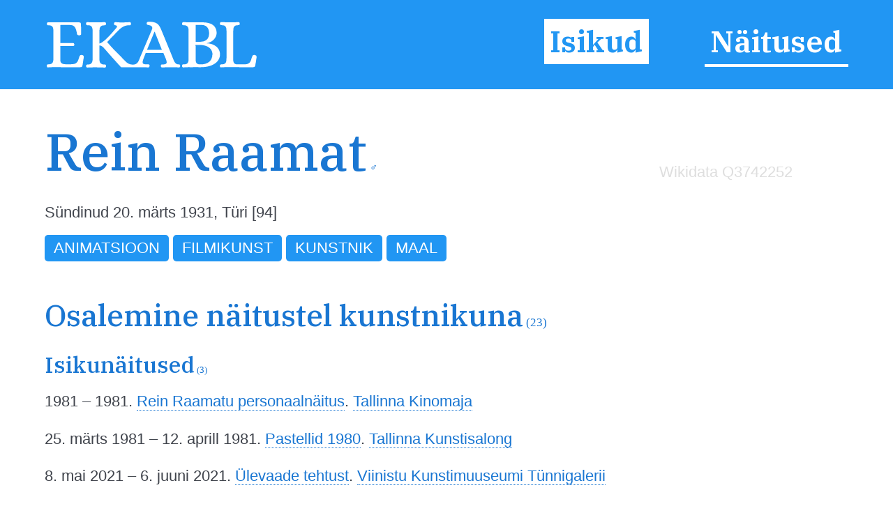

--- FILE ---
content_type: text/html; charset=utf-8
request_url: https://ekabl.ee/id/raamatrein
body_size: 7419
content:
<!DOCTYPE html>
<html xmlns="http://www.w3.org/1999/xhtml"> 
<head>
<meta http-equiv="Content-Type" content="text/html; charset=utf-8" /> 
<meta name="robots" content="index, follow" />
<meta name="description" content="Eesti Kunsti ja Arhitektuuri Biograafiline Leksikon" />
<meta name="author" content="EKABL" />
<meta name="keywords" content="Kunst, Arhitektuur, Biograafia, Bibliograafia, Näitused, Näitusepaikad" />
<meta name="viewport" content="width=device-width, initial-scale=1.0">
<meta http-equiv="ImageResize" content="no" />
<meta http-equiv="ImageToolbar" content="no" />
<title>Rein Raamat - EKABL</title>
<link rel="apple-touch-icon" sizes="180x180" href="https://ekabl.ee/gfx/apple-touch-icon.png">
<link rel="icon" type="image/png" sizes="32x32" href="https://ekabl.ee/gfx/favicon-32x32.png">
<link rel="icon" type="image/png" sizes="16x16" href="https://ekabl.ee/gfx/favicon-16x16.png">
<link rel="manifest" href="https://ekabl.ee/gfx/manifest.json">
<link rel="mask-icon" href="https://ekabl.ee/gfx/safari-pinned-tab.svg" color="#5bbad5">
<meta name="theme-color" content="#ffffff">
<link href="https://ekabl.ee/css/style.css" rel="stylesheet" type="text/css" />
<script src="https://ajax.googleapis.com/ajax/libs/jquery/3.3.1/jquery.min.js" type="text/javascript"></script>
<link href="https://fonts.googleapis.com/css?family=IBM+Plex+Serif:500,600&amp;subset=cyrillic,cyrillic-ext,latin-ext,vietnamese" rel="stylesheet">
<script language="javascript" type="text/javascript"> 
<!--

$(document).on("scroll", function() {
	if($(document).scrollTop()>100) {
		$("#header").removeClass("large").addClass("small");
	} else {
		$("#header").removeClass("small").addClass("large");
	}
});

$(document).on("load", function() {
	$("#header").removeClass("large").addClass("small");
});

var isMenu = 0;

function disableScrolling(){
    var x=window.scrollX;
    var y=window.scrollY;
    window.onscroll=function(){window.scrollTo(x, y);};
}

function enableScrolling(){
    window.onscroll=function(){};
}

function showMenu() {
	if (isMenu == 0) {
		document.getElementById('fademenubg').style.display='block';
		document.getElementById('fademenu').style.display='table';
		var newtop = $("header").height();
		$('#fademenubg').css({'top' : newtop + 'px'});
		disableScrolling();
		isMenu = 1;
	} else {
		document.getElementById('fademenubg').style.display='none';
		document.getElementById('fademenu').style.display='none';
		enableScrolling();
		isMenu = 0;
	}
}

window.addEventListener("beforeunload", (event) => {
	
});

window.addEventListener("unload", (event) => {
   
});
-->
</script>
<!-- Global site tag (gtag.js) - Google Analytics -->
<script async src="https://www.googletagmanager.com/gtag/js?id=UA-8458934-3"></script>
<script>
  window.dataLayer = window.dataLayer || [];
  function gtag(){dataLayer.push(arguments);}
  gtag('js', new Date());

  gtag('config', 'UA-8458934-3');
</script>
<script src="https://ajax.googleapis.com/ajax/libs/jquery/3.3.1/jquery.min.js" type="text/javascript"></script>
<script src="https://cdn.jsdelivr.net/npm/chart.js@2.9.3/dist/Chart.bundle.min.js"></script>
<link href="https://cdn.jsdelivr.net/npm/chart.js@2.9.3/dist/Chart.min.css" rel="stylesheet" type="text/css" />
<script language="javascript" type="text/javascript"> 
<!--

var overlaywidth = "800px";
var overlayheight = "400px";

var statsdata = [{x: "2019-02-20", y: 0},{x: "2023-03-15", y: 1},{x: "2023-04-29", y: 2},{x: "2023-04-30", y: 3},{x: "2023-05-02", y: 4},{x: "2023-05-22", y: 5},{x: "2023-05-23", y: 7},{x: "2023-05-25", y: 8},{x: "2023-06-15", y: 9},{x: "2023-07-22", y: 10},{x: "2023-07-24", y: 11},{x: "2023-09-12", y: 12},{x: "2023-10-02", y: 14},{x: "2023-11-09", y: 15},{x: "2023-12-28", y: 16},{x: "2024-01-13", y: 17},{x: "2024-02-23", y: 18},{x: "2024-02-29", y: 19},{x: "2024-05-21", y: 20},{x: "2024-05-22", y: 21},{x: "2024-06-10", y: 22},{x: "2024-07-03", y: 23},{x: "2024-07-28", y: 24},{x: "2024-08-15", y: 25},{x: "2024-08-18", y: 26},{x: "2024-09-04", y: 27},{x: "2024-09-17", y: 28},{x: "2024-09-22", y: 29},{x: "2024-09-29", y: 30},{x: "2024-10-02", y: 31},{x: "2024-10-04", y: 32},{x: "2024-10-24", y: 33},{x: "2024-11-01", y: 34},{x: "2024-11-28", y: 35},{x: "2025-02-04", y: 36},{x: "2025-03-01", y: 37},{x: "2025-03-04", y: 38},{x: "2025-03-20", y: 39},{x: "2025-04-21", y: 40},{x: "2025-04-25", y: 41},{x: "2025-04-27", y: 42},{x: "2025-05-14", y: 43},{x: "2025-06-02", y: 45},{x: "2025-06-17", y: 46},{x: "2025-06-19", y: 47},{x: "2025-07-03", y: 48},{x: "2025-07-04", y: 49},{x: "2025-08-03", y: 50},{x: "2025-08-16", y: 51},{x: "2025-09-07", y: 52},{x: "2025-09-12", y: 53},{x: "2025-10-13", y: 54},{x: "2025-10-15", y: 55},{x: "2025-10-20", y: 57},{x: "2025-10-23", y: 58},{x: "2025-10-25", y: 59},{x: "2025-11-01", y: 61},{x: "2025-11-02", y: 62},{x: "2025-11-03", y: 63},{x: "2025-11-04", y: 64},{x: "2025-11-05", y: 65},{x: "2025-11-07", y: 66},{x: "2025-11-15", y: 67}];
function LTrim(value) {	
	var re = /\s*((\S+\s*)*)/;
	return value.replace(re, "$1");
}

function RTrim(value) {
	var re = /((\s*\S+)*)\s*/;
	return value.replace(re, "$1");
}

function isEmpty(strValue) {
	var strTemp = strValue;
	strTemp = LTrim(RTrim(strTemp));
	if(strTemp.length > 0) {
		return false;
	}
	return true;
}

var ispopup = false;

document.onkeydown = function(evt) {
    evt = evt || window.event;
    var isEscape = false;
    if ("key" in evt) {
        isEscape = (evt.key == "Escape" || evt.key == "Esc");
    } else {
        isEscape = (evt.keyCode == 27);
    }
    if (isEscape && ispopup) {
		closeOne();
    }
};

function closeOne() {
	ispopup = false;
	enableScrolling();
	document.getElementById('overlay').style.display='none';
	document.getElementById('fadepopup').style.display='none';
}

//show popup with one object details in table view
function showOne() {
	
	ispopup = true;
	disableScrolling();
	
	document.getElementById('overlay').style.height=overlayheight;
	document.getElementById('overlay').style.width=overlaywidth;
	document.getElementById('overlay').style.display='table';
	document.getElementById('fadepopup').style.display='block';
	
	var ctx = document.getElementById('statsChart');

	var myChart = new Chart(ctx, {
		type: 'line',
        data: {
            datasets: [{
                data: statsdata,
				stepped: true,
				borderJoinStyle: 'mitter',
				lineTension: 0,
                borderColor: '#2196F3',
                backgroundColor: 'rgba(33, 150, 243, 0.2)'
            }]
        },
        options: {
			responsive: false,
			title: {
                display: false
            },
			legend: {
				display: false
			},
			tooltips: {
				enabled: true,
				callbacks: {
					title: function() { null }
				}
			},
			elements: {
                point:{
                    radius: 2
                }
            },
            scales: {
				xAxes: [{
					type: 'time',
					time: {
						tooltipFormat: 'DD.MM.YYYY'
					},
					distribution: 'linear',
					ticks: {
						autoSkip: true,
						maxRotation: 0,
						maxTicksLimit: 5
					}
				}],
                yAxes: [{
					ticks: {
						autoSkip: true,
						distribution: 'linear',
						maxRotation: 0,
						maxTicksLimit: 5
					}
                }]               
            }
        }
	});
}
var gettingconnections = 0;

function article_connections(connection,which,connectiontype) {
	var newname = 'connections_'+which+"_"+connection;

	//if connections div exists
	if (document.getElementById(newname)) {
		//if it is hidden
		if (document.getElementById(newname).style.display == 'none') {
			document.getElementById(newname).style.display = 'table';
			document.getElementById('show_'+which+"_img_"+connection).src="https://ekabl.ee/gfx/remove.svg";
			document.getElementById('show_'+which+"_img_"+connection).alt="Peida seosed";
			document.getElementById('show_'+which+"_"+connection).title="Peida seosed";
		} else {
			document.getElementById(newname).style.display = 'none';
			document.getElementById('show_'+which+"_img_"+connection).src="https://ekabl.ee/gfx/add.svg";
			document.getElementById('show_'+which+"_img_"+connection).alt="Näita seoseid";
			document.getElementById('show_'+which+"_"+connection).title="Näita seoseid";
		}
	} else {
		if (gettingconnections == 0) {
			if (connectiontype == 1) {
				var connectionscript = "get_connection";
			} else {
				var connectionscript = "get_av_connection";
			}
			gettingconnections = 1;
			if (window.XMLHttpRequest) {
				// code for IE7+, Firefox, Chrome, Opera, Safari
				xmlhttp=new XMLHttpRequest();
			} else {
				// code for IE6, IE5
				xmlhttp=new ActiveXObject("Microsoft.XMLHTTP");
			}
		
			xmlhttp.onreadystatechange=function() {
				gettingconnections = 0;
				if (xmlhttp.readyState==4 && xmlhttp.status==200) {
					var returnarray = xmlhttp.responseText.split("|");
					if (returnarray[0] == "OK") {
						var newdiv = document.createElement("DIV");
						newdiv.className = "connections";
						newdiv.id = newname;
						var olddiv = which+"_"+connection;
						document.getElementById(olddiv).appendChild(newdiv);
						var getnew = document.getElementById(newname);
						returnarray.shift();
						returnval = "";
						for (var i = 0; i< returnarray.length;i++) {
							thisarray = returnarray[i].split("/");
							if (thisarray[1] != 0) {
								if (thisarray[1] == 2) {
									if (thisarray[2] == 3) {
										whichis = "Mainitav";
										imgis = "connection_institution_mention.png";
									} else if (thisarray[2] == 4) {
										whichis = "Pikemalt";
										imgis = "connection_institution_lengthy.png";
									} else {
										whichis = "Selle kohta";
										imgis = "connection_institution_about.png";
									}
									hrefis = "https://ekabl.ee/institution/";
								} else if (thisarray[1] == 3) {
									if (thisarray[2] == 3) {
										whichis = "Mainitav";
										imgis = "connection_exhibition_mention.png";
									} else if (thisarray[2] == 4) {
										whichis = "Pikemalt";
										imgis = "connection_exhibition_lengthy.png";
									} else {
										whichis = "Selle kohta";
										imgis = "connection_exhibition_about.png";
									}
									hrefis = "https://ekabl.ee/exhibition/";
								} else {
									if (thisarray[2] == 2) {
										if (connectiontype = 1) {
											whichis = "Esineb";
										} else {
											whichis = "Tsiteeritav";
										}
										imgis = "connection_person_citation.png";
									} else if (thisarray[2] == 3) {
										whichis = "Mainitav";
										imgis = "connection_person_mention.png";
									} else if (thisarray[2] == 4) {
										whichis = "Pikemalt";
										imgis = "connection_person_lengthy.png";
									} else if (thisarray[2] == 5) {
										if (connectiontype = 1) {
											whichis = "Teosed nähtavad";
										} else {
											whichis = "Illustraator";
										}
										imgis = "connection_person_illustrator.png";
									} else if (thisarray[2] == 6) {
										whichis = "Tsiteeritav";
										imgis = "connection_person_quotation.png";
									} else {
										whichis = "Tema kohta";
										imgis = "connection_person_about.png";
									}
									hrefis = "https://ekabl.ee/id/";
								}
								returnval += "<a href=\'"+hrefis+thisarray[3]+"\' title=\'"+whichis+": "+thisarray[0]+"\' class=\'connection\'><img src=\'https://ekabl.ee/gfx/"+imgis+"\' width=\'26\' class=\'connection-icon\' height=\'24\' title=\'"+whichis+": "+thisarray[0]+"\' /><span class=\'connection-text\'>"+thisarray[0].replace(' ','&nbsp;');+"</span></a>";
								returnval += " ";
							} else {
								whichis = "Märksõna"; 
								returnval += "<a href=\'javascript: void(0);\' style=\'cursor:default;\' class=\'connection\' title=\'"+whichis+": "+thisarray[0]+"\'><span class=\'connection-text\'>"+thisarray[0].replace(' ','&nbsp;');+"</span></span>";
								returnval += " ";
							}
						}
						document.getElementById('show_'+which+"_img_"+connection).src="https://ekabl.ee/gfx/remove.svg";
						document.getElementById('show_'+which+"_img_"+connection).alt="Peida seosed";
						document.getElementById('show_'+which+"_"+connection).title="Peida seosed";
						getnew.innerHTML = returnval;
					}
				}
			}
			xmlhttp.open("GET","https://ekabl.ee/live/"+connectionscript+".php?connection="+connection,true);
			xmlhttp.send();
		}
	}
}
function showstatistics() {
	document.getElementById('overlaycontent').innerHTML="<canvas id=\'statsChart\' style=\'width: 100%; height: 100%;\'></canvas>";
	showOne();
}

function startstatistics(thisid,thistype,allstats) {
	if (allstats > 1) {
		document.getElementById("additionalstats").style.display="block";
	}
}
function getwikidata() {
	if (window.XMLHttpRequest) {
		// code for IE7+, Firefox, Chrome, Opera, Safari
		xmlhttp=new XMLHttpRequest();
	} else {
		// code for IE6, IE5
		xmlhttp=new ActiveXObject("Microsoft.XMLHTTP");
	}
	
	xmlhttp.onreadystatechange=function() {
		if (this.readyState==4 && this.status==200) {
			var returned=JSON.parse(this.responseText);
			if (returned["results"]["bindings"].length > 0) {
				var resultspan = document.getElementById('wikipedialinks');
				for (var w=0; w < returned["results"]["bindings"].length; w++) {
					var resultlang = returned["results"]["bindings"][w]["lang"]["value"];
					var resulttitle = returned["results"]["bindings"][w]["name"]["value"];
					
					if (w!=0) {
						resultspan.innerHTML += "&nbsp;";
					}
					resultspan.innerHTML += "<a href='https://"+resultlang+".wikipedia.org/wiki/"+resulttitle+"' title='"+resultlang.toUpperCase()+" Vikipeedia' target='blank' class='additionallink'>"+resultlang.toUpperCase()+"</a>";
					
				}
				document.getElementById('additionalwikipedia').style.display = "block";
				getetis();
			}
		}
	}

	xmlhttp.open("GET","https://query.wikidata.org/sparql?format=json&query=SELECT%20DISTINCT%20%3Flang%20%3Fname%20WHERE%20%7B%0A%20%20%3Farticle%20schema%3Aabout%20wd%3AQ"+3742252+"%20%3B%0A%20%20%20%20%20%20%20%20%20%20%20%20%20%20schema%3AinLanguage%20%3Flang%20%3B%0A%20%20%20%20%20%20%20%20%20%20%20%20%20%20schema%3Aname%20%3Fname%20%3B%0A%20%20%20%20%20%20%20%20%20%20%20%20%20%20schema%3AisPartOf%20%5B%20wikibase%3AwikiGroup%20%22wikipedia%22%20%5D%20.%0A%20%20FILTER(%3Flang%20in%20('en'%2C%20'et'))%20.%0A%20%20FILTER%20(!CONTAINS(%3Fname%2C%20'%3A'))%20.%0A%7D",true);
	xmlhttp.send(); 
	return false;
}

function getetis() {
	if (window.XMLHttpRequest) {
		// code for IE7+, Firefox, Chrome, Opera, Safari
		xmlhttp=new XMLHttpRequest();
	} else {
		// code for IE6, IE5
		xmlhttp=new ActiveXObject("Microsoft.XMLHTTP");
	}
	
	xmlhttp.onreadystatechange=function() {
		if (this.readyState==4 && this.status==200) {
			var returned=JSON.parse(this.responseText);
			if (returned["results"]["bindings"].length > 0) {
				var resultspan = document.getElementById('etislink');
				for (var w=0; w < returned["results"]["bindings"].length; w++) {
					var etis = returned["results"]["bindings"][w]["etis"]["value"];
					
					if (w!=0) {
						resultspan.innerHTML += "&nbsp;";
					}
					resultspan.innerHTML += "<a href='https://www.etis.ee/CV/Rein_Raud/"+etis+"' title='"+etis+"' target='blank' class='additionallink'>ETIS</a>";
					
				}
				document.getElementById('additionaletis').style.display = "block";
			}
		}
	}

	xmlhttp.open("GET","https://query.wikidata.org/sparql?format=json&query=select%20%3Fs%20%3Fetis%20%7B%0A%20%20values%20%3Fs%20%7B%0A%20%20%20%20wd%3AQ3742252%0A%20%20%7D%0A%20%20%3Fs%20wdt%3AP2953%20%3Fetis.%0A%7D",true);
	xmlhttp.send(); 
	return false;
}
-->
</script>
</head>
<body onload="getwikidata();">
<div id="fade"></div>
<div id="fadepopup" onclick="closeOne();"></div>
<div id="overlay">
	<div class="closebutton"><a href="javascript:void(0);" onclick="closeOne();" class="button red iconbutton" title="Sulge"><img src="https://ekabl.ee/gfx/cross_16.svg" class="buttonimg" alt="Sulge" /></a></div>
	<div id="overlaycontent" class="overlaycontent"></div>
</div>
<div id="fademenubg"></div>
<div id="fademenu">
	<ul>
	<li><a href="https://ekabl.ee/id" title="Isikud" class="menuact">Isikud</a></li>
	<li><a href="https://ekabl.ee/exhibition" title="Näitused">Näitused</a></li>
		</ul>
</div>
<div id="printlogo"><img src="https://ekabl.ee/gfx/logo_black.svg" width="250" title="Eesti Kunsti ja Arhitektuuri Biograafiline Leksikon" /></div>
<div id="loadingwheel"></div>
<div id="header" class="large">
	<div class="logo"><a href="https://ekabl.ee/index.php" title="Eesti Kunsti ja Arhitektuuri Biograafiline Leksikon" style="border: none;"><img src="https://ekabl.ee/gfx/logo.svg" title="Eesti Kunsti ja Arhitektuuri Biograafiline Leksikon" /></a></div>
	
	<div class="menu">
		<ul>
		<li><a href="https://ekabl.ee/id" title="Isikud" class="menuact">Isikud</a></li>
		<li><a href="https://ekabl.ee/exhibition" title="Näitused">Näitused</a></li>
				</ul>
	</div>
		
	<div class="menustripes"><a href="javascript:void(0);" onclick="javascript:showMenu();" title="Vaata menüüd" style="border: none;"><img src="https://ekabl.ee/gfx/menu.svg" title="Vaata menüüd" /></a></div>
</div>
<div class="mainblock">
	<div class="contentblock">
<div class="maincontent">
<div class="fullcontent">
<div class="additionalwrapper"><div id="additionalwikipedia" class="additionalwikipedia" style="display: none;"><img src="https://ekabl.ee/gfx/wikipedia.svg" width="80" alt="Vikipeedia" style="position: relative; top: 10px;" /><span id="wikipedialinks"></span></div><div class="additionalwikidata"><a href="https://www.wikidata.org/wiki/Q3742252" title="Wikidata Q3742252" target="blank">Wikidata Q3742252</a></div><div id="additionaletis" class="additionaletis" style="display: none; margin-top: 15px;"><span id="etislink"></span></div><div id="additionalstats" class="additionalstats"><a href="javascript:void(0);" onclick="showstatistics();" class="statsbutton" title="Statistika" />&nbsp;</a></div></div>
<h1>Rein Raamat<span class="gender" title="Mees">&nbsp;&male;</span></h1><div class="details"><p>Sündinud 20. märts 1931, Türi [94]</p></div><p><span class="keyword">Animatsioon</span> <span class="keyword">Filmikunst</span> <span class="keyword">Kunstnik</span> <span class="keyword">Maal</span> </p><br />
<h2>Osalemine näitustel kunstnikuna<span class="total"> (23)</span></h2>
<h3>Isikunäitused<span class="total"> (3)</span></h3>
<p class='exhibitions'>1981 &ndash; 1981. <a href="https://ekabl.ee/exhibition/exteh8vgg6hdhj" title="Rein Raamatu personaalnäitus">Rein Raamatu personaalnäitus</a>. <a href="https://ekabl.ee/institution/inr9ywzqzh1es6" title="Tallinna Kinomaja">Tallinna Kinomaja</a></p>
<p class='exhibitions'>25. märts 1981 &ndash; 12. aprill 1981. <a href="https://ekabl.ee/exhibition/exe7jabvwf66f5" title="Pastellid 1980">Pastellid 1980</a>. <a href="https://ekabl.ee/institution/indhageeu4thu4" title="Tallinna Kunstisalong">Tallinna Kunstisalong</a></p>
<p class='exhibitions'>8. mai 2021 &ndash; 6. juuni 2021. <a href="https://ekabl.ee/exhibition/ex4z8bxw3ye8c9" title="Ülevaade tehtust">Ülevaade tehtust</a>. <a href="https://ekabl.ee/institution/inytzwgy144mop" title="Viinistu Kunstimuuseumi Tünnigalerii">Viinistu Kunstimuuseumi Tünnigalerii</a></p>
<h3>Grupinäitused<span class="total"> (20)</span></h3>
<p class='exhibitions'>23. jaanuar 1960 &ndash; 21. veebruar 1960. <a href="https://ekabl.ee/exhibition/exk7rc1gegqbjp" title="Vabariiklik kunstinäitus 1960">Vabariiklik kunstinäitus 1960</a>. <a href="https://ekabl.ee/institution/in31r9l9bx46vi" title="Tallinna Kunstihoone">Tallinna Kunstihoone</a></p>
<p class='exhibitions'>18. juuli 1960 &ndash; 7. august 1960. <a href="https://ekabl.ee/exhibition/exim20ajy7pwq5" title="Eesti NSV 20. aastapäevale pühendatud kunstinäituse kujutava kunsti osa">Eesti NSV 20. aastapäevale pühendatud kunstinäituse kujutava kunsti osa</a>. <a href="https://ekabl.ee/institution/in4j7w1u141qx6" title="Kadrioru tennisehall">Kadrioru tennisehall</a></p>
<p class='exhibitions'>10. detsember 1960 &ndash; 6. jaanuar 1961. <a href="https://ekabl.ee/exhibition/exyslfhb8kb9v6" title="Tallinna kunstnike teoste näitus">Tallinna kunstnike teoste näitus</a>. <a href="https://ekabl.ee/institution/in31r9l9bx46vi" title="Tallinna Kunstihoone">Tallinna Kunstihoone</a></p>
<p class='exhibitions'>14. september 1961 &ndash; 24. oktoober 1961. <a href="https://ekabl.ee/exhibition/ex8qevn47tkwfh" title="Vabariiklik kunstinäitus 1961">Vabariiklik kunstinäitus 1961</a>. <a href="https://ekabl.ee/institution/in31r9l9bx46vi" title="Tallinna Kunstihoone">Tallinna Kunstihoone</a></p>
<p class='exhibitions'>16. detsember 1961 &ndash; 19. jaanuar 1962. <a href="https://ekabl.ee/exhibition/exhp8osplai6oq" title="Tallinna kunstnike teoste näitus">Tallinna kunstnike teoste näitus</a>. <a href="https://ekabl.ee/institution/in31r9l9bx46vi" title="Tallinna Kunstihoone">Tallinna Kunstihoone</a></p>
<p class='exhibitions'>5. november 1962 &ndash; 5. detsember 1962. <a href="https://ekabl.ee/exhibition/ex2ty7pbgw515t" title="Vabariiklik kunstinäitus 1962">Vabariiklik kunstinäitus 1962</a>. <a href="https://ekabl.ee/institution/in31r9l9bx46vi" title="Tallinna Kunstihoone">Tallinna Kunstihoone</a></p>
<p class='exhibitions'>12. juuli 1963 &ndash; 31. juuli 1963. <a href="https://ekabl.ee/exhibition/exuigyj4u6ro7b" title="Estampgraafika ja skulptuuri näitus">Estampgraafika ja skulptuuri näitus</a>. <a href="https://ekabl.ee/institution/in31r9l9bx46vi" title="Tallinna Kunstihoone">Tallinna Kunstihoone</a></p>
<p class='exhibitions'>5. november 1963 &ndash; 5. detsember 1963. <a href="https://ekabl.ee/exhibition/exsxooyogjcrng" title="Vabariiklik kunstinäitus 1963">Vabariiklik kunstinäitus 1963</a>. <a href="https://ekabl.ee/institution/in31r9l9bx46vi" title="Tallinna Kunstihoone">Tallinna Kunstihoone</a></p>
<p class='exhibitions'>21. detsember 1963 &ndash; 13. jaanuar 1964. <a href="https://ekabl.ee/exhibition/ex72727ulek1s3" title="Teatri-, kino- ja televisiooni kunstnike näitus">Teatri-, kino- ja televisiooni kunstnike näitus</a>. <a href="https://ekabl.ee/institution/in31r9l9bx46vi" title="Tallinna Kunstihoone">Tallinna Kunstihoone</a></p>
<p class='exhibitions'>11. aprill 1964 &ndash; 10. mai 1964. <a href="https://ekabl.ee/exhibition/exc7uks0rad7ww" title="Tallinna kunstnike kevadnäitus 1964">Tallinna kunstnike kevadnäitus 1964</a>. <a href="https://ekabl.ee/institution/in31r9l9bx46vi" title="Tallinna Kunstihoone">Tallinna Kunstihoone</a></p>
<p class='exhibitions'>17. november 1964 &ndash; 26. november 1964. <a href="https://ekabl.ee/exhibition/exio6iffeocck3" title="Eestiläistä graafiikkaa">Eestiläistä graafiikkaa</a>. <a href="https://ekabl.ee/institution/ina7zjdzig0w3z" title="Helsingi Taidehalli">Helsingi Taidehalli</a>, Soome</p>
<p class='exhibitions'>7. juuli 1965 &ndash; 5. september 1965. <a href="https://ekabl.ee/exhibition/exmv77nhvzrz2t" title="Vabariiklik kunstinäitus 1965 - maal ja skulptuur">Vabariiklik kunstinäitus 1965 - maal ja skulptuur</a>. <a href="https://ekabl.ee/institution/in31r9l9bx46vi" title="Tallinna Kunstihoone">Tallinna Kunstihoone</a></p>
<p class='exhibitions'>17. november 1966 &ndash; 12. detsember 1966. <a href="https://ekabl.ee/exhibition/exyr4qtiza8n61" title="Vabariiklik kunstinäitus 1966">Vabariiklik kunstinäitus 1966</a>. <a href="https://ekabl.ee/institution/in31r9l9bx46vi" title="Tallinna Kunstihoone">Tallinna Kunstihoone</a></p>
<p class='exhibitions'>17. mai 1967 &ndash; 28. aprill 1967. <a href="https://ekabl.ee/exhibition/exh40xyoiq7wu0" title="Eesti graafika">Eesti graafika</a>. <a href="https://ekabl.ee/institution/invdje848kkqt8" title="Galerie Hörhammer">Galerie Hörhammer</a>, Soome</p>
<p class='exhibitions'>6. november 1969 &ndash; 30. november 1969. <a href="https://ekabl.ee/exhibition/ex7vlmbut36qq0" title="Vabariiklik kunstinäitus 1969">Vabariiklik kunstinäitus 1969</a>. <a href="https://ekabl.ee/institution/in31r9l9bx46vi" title="Tallinna Kunstihoone">Tallinna Kunstihoone</a></p>
<p class='exhibitions'>14. aprill 1982 &ndash; 9. mai 1982. <a href="https://ekabl.ee/exhibition/exnugzceyurjap" title="Tallinna kunstnike kevadnäitus 1982 – maal">Tallinna kunstnike kevadnäitus 1982 – maal</a>. <a href="https://ekabl.ee/institution/in31r9l9bx46vi" title="Tallinna Kunstihoone">Tallinna Kunstihoone</a></p>
<p class='exhibitions'>16. august 1982 &ndash; 6. september 1982. <a href="https://ekabl.ee/exhibition/ex7r64mdqtinf9" title="NSVL – meie kodumaa">NSVL – meie kodumaa</a>. <a href="https://ekabl.ee/institution/in31r9l9bx46vi" title="Tallinna Kunstihoone">Tallinna Kunstihoone</a></p>
<p class='exhibitions'>26. aprill 2000 &ndash; 21. mai 2000. <a href="https://ekabl.ee/exhibition/exc9oca4tq73e2" title="Eneseksjäämine. Väikesed rollimängud XXI sajandiks">Eneseksjäämine. Väikesed rollimängud XXI sajandiks</a>. <a href="https://ekabl.ee/institution/ink81ag09p4rf8" title="Tartu Kunstimaja">Tartu Kunstimaja</a></p>
<p class='exhibitions'>5. oktoober 2012 &ndash; 19. oktoober 2012. <a href="https://ekabl.ee/exhibition/exftlimj50xywg" title="Inimese ja joone uuringud aastast 1971">Inimese ja joone uuringud aastast 1971</a>. <a href="https://ekabl.ee/institution/inntuq0lbpjjaj" title="Raplamaa Kaasaegse Kunsti Keskus">Raplamaa Kaasaegse Kunsti Keskus</a></p>
<p class='exhibitions'>21. juuni 2015 &ndash; 2. august 2015. <a href="https://ekabl.ee/exhibition/ex9nx03dgwg6u4" title="R:E:A:A:L:N:E: PSÜHHEDEELIA JÄREL">R:E:A:A:L:N:E: PSÜHHEDEELIA JÄREL</a>. <a href="https://ekabl.ee/institution/in7snnylixv3ej" title="Eesti Kaasaegse Kunsti Muuseum">Eesti Kaasaegse Kunsti Muuseum</a></p>
<br />
<h2>Bibliograafia</h2>
 
<h3>Isiku poolt kirjutatud artiklid <span class="total"> (1)</span></h3><ul>
<li id="about_3340"><strong> Filmikunstniku tööst.</strong> Kunst, 1970, nr 2, lk 40&ndash;48.<br /><em class="smalldetails">&quot;Viimse reliikvia&quot; põhjal ülevaade protsessist.</em></li></ul></ul>
<h3>Isiku kajastamine artiklites <span class="total"> (6)</span></h3>
<h4>Isikut mainivad <span class="total"> (5)</span></h4><ul><li id="about_2976"><a href="https://ekabl.ee/id/bernsteinboris" title="Boris Bernstein">Boris Bernstein</a>.<strong> Loomingulistest otsingutest rikas näitus.</strong> Kunst, 1960, nr 2, lk 1&ndash;10. <a href="javascript:void(0);" title="Näita seoseid" onclick="javascript:article_connections(2976, 'about',1);" id="show_about_2976" class="show_about" style="border: none;"><img src="https://ekabl.ee/gfx/add.svg" id="show_about_img_2976" width="9" style="connection_button" alt="Näita seoseid" /></a><br /><em class="smalldetails">Balti liiduvabariikide kunstnike temaatiliste maalide näitusest. Mainitud ka P. Sergievicius, Z. Mreceneck, B. Bauman</em></li><li id="about_3048"><a href="https://ekabl.ee/id/kirmekaalu" title="Kaalu Kirme">Kaalu Kirme</a>.<strong> Kongressile pühendatud kunstinäitus.</strong> Kunst, 1961, nr 4, lk 20&ndash;25. <a href="javascript:void(0);" title="Näita seoseid" onclick="javascript:article_connections(3048, 'about',1);" id="show_about_3048" class="show_about" style="border: none;"><img src="https://ekabl.ee/gfx/add.svg" id="show_about_img_3048" width="9" style="connection_button" alt="Näita seoseid" /></a><br /><em class="smalldetails">NLKP XXII kongressile pühendatud vabariiklik kunstinäitus</em></li><li id="about_3079">[Toimetus].<strong> Eesti Kunstnike Liidu XI kongress.</strong> Kunst, 1962, nr 2, lk 1&ndash;2. <a href="javascript:void(0);" title="Näita seoseid" onclick="javascript:article_connections(3079, 'about',1);" id="show_about_3079" class="show_about" style="border: none;"><img src="https://ekabl.ee/gfx/add.svg" id="show_about_img_3079" width="9" style="connection_button" alt="Näita seoseid" /></a><br /><em class="smalldetails">7.-8. veebruar 1962</em></li><li id="about_3131"><a href="https://ekabl.ee/id/gensleo" title="Leo Gens">Leo Gens</a>.<strong> Pearõhk kunsti väljenduslikkusele (Tallinna kunstnike kevadnäitus).</strong> Kunst, 1964, nr 2, lk 12&ndash;15. <a href="javascript:void(0);" title="Näita seoseid" onclick="javascript:article_connections(3131, 'about',1);" id="show_about_3131" class="show_about" style="border: none;"><img src="https://ekabl.ee/gfx/add.svg" id="show_about_img_3131" width="9" style="connection_button" alt="Näita seoseid" /></a><br /><em class="smalldetails">1964. aasta näituse arvustus</em></li><li id="about_3155"><a href="https://ekabl.ee/id/soosaarmartti" title="Martti Soosaar">Martti Soosaar</a>.<strong> Märkmeid ja repliike ühe noore juubilari kohta.</strong> Kunst, 1965, nr 1, lk 1&ndash;9. <a href="javascript:void(0);" title="Näita seoseid" onclick="javascript:article_connections(3155, 'about',1);" id="show_about_3155" class="show_about" style="border: none;"><img src="https://ekabl.ee/gfx/add.svg" id="show_about_img_3155" width="9" style="connection_button" alt="Näita seoseid" /></a><br /><em class="smalldetails">Eesti kunstiharidusest, peamiselt ERKIst</em></li></ul><h4>Isiku poolt illustreeritud <span class="total"> (1)</span></h4><ul><li id="about_3065">[Toimetus].<strong> Töid kolmest näitusesaalist. Noorte kunstnike töid.</strong> Kunst, 1961, nr 5, lk 49&ndash;52. <a href="javascript:void(0);" title="Näita seoseid" onclick="javascript:article_connections(3065, 'about',1);" id="show_about_3065" class="show_about" style="border: none;"><img src="https://ekabl.ee/gfx/add.svg" id="show_about_img_3065" width="9" style="connection_button" alt="Näita seoseid" /></a></li></ul></div>
</div>
		
	</div>
	<div class="footer">
		<div class="footerdata"><a href="https://ekabl.ee/about.php" title="Info">Info</a>&nbsp; | &nbsp;id77nhvzrz2t3j&nbsp; | &nbsp;t1.239&nbsp; | &nbsp;q10&nbsp; | s67&nbsp; | &nbsp;v0.5</div>
		<div class="footercopy">&copy; 2019&ndash;2025 Peeter Talvistu</div>
	</div>
</div>
<script language="javascript" type="text/javascript">
<!--
startstatistics(2525,1,67);
-->
</script>
 <input style="display:none" id="__pageLoaded" value=""/>
</body>
</html>

--- FILE ---
content_type: image/svg+xml
request_url: https://ekabl.ee/gfx/cross_16.svg
body_size: 196
content:
<svg id="Layer_1" data-name="Layer 1" xmlns="http://www.w3.org/2000/svg" viewBox="0 0 16 16"><defs><style>.cls-1{fill:#fff;}</style></defs><title>cross</title><polygon class="cls-1" points="13.38 0.5 8 5.88 2.62 0.5 0.5 2.62 5.88 8 0.5 13.38 2.62 15.5 8 10.12 13.38 15.5 15.5 13.38 10.12 8 15.5 2.62 13.38 0.5"/></svg>

--- FILE ---
content_type: image/svg+xml
request_url: https://ekabl.ee/gfx/stats_icon_white.svg
body_size: 499
content:
<?xml version="1.0" encoding="utf-8"?>
<!-- Generator: Adobe Illustrator 21.0.0, SVG Export Plug-In . SVG Version: 6.00 Build 0)  -->
<svg version="1.1" id="Layer_1" xmlns="http://www.w3.org/2000/svg" xmlns:xlink="http://www.w3.org/1999/xlink" x="0px" y="0px"
	 viewBox="0 0 30 24" style="enable-background:new 0 0 30 24;" xml:space="preserve">
<style type="text/css">
	.st0{fill:#FFFFFF;}
</style>
<g>
	<rect x="16.3" y="9" class="st0" width="3" height="10"/>
	<rect x="10.8" y="7.2" class="st0" width="2.8" height="11.8"/>
	<rect x="22.1" y="5" class="st0" width="2.8" height="14"/>
	<rect x="5.1" y="13" class="st0" width="2.8" height="6"/>
</g>
</svg>


--- FILE ---
content_type: image/svg+xml
request_url: https://ekabl.ee/gfx/menu.svg
body_size: 768
content:
<?xml version="1.0" encoding="utf-8"?>
<!-- Generator: Adobe Illustrator 21.0.0, SVG Export Plug-In . SVG Version: 6.00 Build 0)  -->
<svg version="1.1" id="Layer_1" xmlns="http://www.w3.org/2000/svg" xmlns:xlink="http://www.w3.org/1999/xlink" x="0px" y="0px"
	 viewBox="0 0 340 340" style="enable-background:new 0 0 340 340;" xml:space="preserve">
<style type="text/css">
	.st0{fill:#FFFFFF;}
</style>
<g>
	<g>
		<path class="st0" d="M309.7,85.7H30.3c-6.6,0-12-5.4-12-12V36.9c0-6.6,5.4-12,12-12h279.4c6.6,0,12,5.4,12,12v36.7
			C321.7,80.3,316.3,85.7,309.7,85.7z"/>
	</g>
	<g>
		<path class="st0" d="M309.7,315.1H30.3c-6.6,0-12-5.4-12-12v-36.7c0-6.6,5.4-12,12-12h279.4c6.6,0,12,5.4,12,12v36.7
			C321.7,309.7,316.3,315.1,309.7,315.1z"/>
	</g>
	<g>
		<path class="st0" d="M309.7,200.4H30.3c-6.6,0-12-5.4-12-12v-36.7c0-6.6,5.4-12,12-12h279.4c6.6,0,12,5.4,12,12v36.7
			C321.7,195,316.3,200.4,309.7,200.4z"/>
	</g>
</g>
</svg>


--- FILE ---
content_type: image/svg+xml
request_url: https://ekabl.ee/gfx/logo.svg
body_size: 5386
content:
<?xml version="1.0" encoding="UTF-8"?>
<svg enable-background="new 0 0 300 75" version="1.1" viewBox="0 0 300 75" xml:space="preserve" xmlns="http://www.w3.org/2000/svg">
<style type="text/css">
	path{fill:#ffffff;}
</style>
	<path d="m48.2 6c1.5 0 2.6 0.7 2.7 2.2v0.7c0 1.3 0.1 2.6 0.1 3.9 0.1 3 0.2 6 0.2 9.1v0.9c-0.3 1.2-2.2 1.6-3.3 1.5-1.7-0.2-2.4-1-2.7-2.6-0.2-1.5-0.5-2.9-0.9-4.4-0.7-2.6-1.7-5.2-4.2-6.6-1.5-0.8-3.4-1-5.1-1h-9.1c-1.1 0-2.5-0.3-3.6 0-0.4 0.2-0.3 0.2-0.3 0.7v18 4.2c0 0.6-0.2 1.7 0 2.3 0.1 0.4 0.2 0.2 0.7 0.2h3.6 10.3 3.1c1.7 0.1 2.5 2.3 1.5 3.7-0.5 0.8-1.5 0.6-2.4 0.6h-4-10.2-1.7c-0.2 0-0.8-0.1-0.9 0-0.2 0.1-0.1 0.7-0.1 1.1v9.1 8.3c0 1.5 0 3.2 0.8 4.6 1.3 2.2 4 2.5 6.3 2.6h8.3c1.7 0 3.5-0.1 5.2-0.7 2.9-1 4.1-3.7 5-6.4 0.5-1.4 0.9-2.8 1.4-4.2 0.5-1.3 1.4-1.8 2.8-1.8 1.8 0 3.5 1.1 3.2 3-0.5 3-1 6.1-1.4 9.1-0.2 1-0.3 2-0.5 3-0.4 1.8-1.4 2.2-3.1 2.2h-5.2-20.1c-6.3 0-12.7-0.3-19 0.2-0.6 0.1-1.4 0.2-1.9-0.2-0.5-0.5-0.7-1.3-0.7-2 0-1.2 0.4-1.9 1.6-2 2.6-0.3 5.3 0 6.7-2.7 1.1-2.1 0.9-4.7 0.9-7v-17.5-18c0-2 0.1-4.2-0.4-6.2-0.9-3.1-3.6-3.8-6.5-3.8-1.3 0-1.9-0.2-2.1-1.6-0.2-1.5 0.4-2.7 2-2.7 6.4 0.3 12.8 0.2 19.1 0.2h19.9 4z"/>
	<path d="m189 65.5c-1.6-0.4-3.1 0-4.5-1-1.6-1.1-2.6-2.8-3.4-4.6-0.5-1.1-0.9-2.2-1.3-3.2-0.9-2.3-1.9-4.7-2.8-7-3.2-7.8-6.3-15.6-9.5-23.4-1.2-2.8-2.3-5.7-3.5-8.5-1.2-2.9-2.4-5.9-4.5-8.4-2.4-2.8-6-3.8-9.5-4.1-1.8-0.2-3.9-0.3-5.7 0.1-1.3 0.3-1.7 2.5-0.9 3.5 0.3 0.5 1 0.6 1.5 0.7 1 0.2 2 0.4 2.9 0.7 1.5 0.5 2.9 1.5 3.1 3.2 0.1 1.2-0.3 2.3-0.8 3.3-2.5 6-5.1 12.1-7.6 18.1-2.9 6.9-5.8 13.7-8.7 20.6-1.1 2.7-2 5.9-4.1 8-2.5 2.5-6.1 2.4-9.3 1.8-3.8-0.7-6.6-3.6-9.1-6.3-2.6-2.7-5.1-5.4-7.7-8-2.9-2.9-5.8-5.8-8.6-8.8-1.5-1.6-2.9-3.2-4.3-4.8-0.7-0.8-1.4-1.6-2-2.4-0.2-0.2-1-0.9-1-1.2 0-0.2 1-1.1 1.2-1.3 2.9-3.1 5.8-6.1 8.7-9.1 5.1-5.3 10-11.8 17.7-13.1 0.9-0.2 1.9-0.2 2.9-0.2 0.7 0 1.7 0.2 2.3-0.4 1-0.9 0.7-3.4-0.6-3.9-0.7-0.3-1.7-0.1-2.4 0-1.1 0-2.1 0-3.2 0.1-2 0.2-4 0.2-6 0.2-2.1 0-4.3-0.1-6.4-0.2-1.6-0.1-3.7-0.9-4.5 1.1-0.5 1.4 0 2.9 1.5 3.1 1.1 0.1 2.7 0.4 2.5 1.9s-1.8 2.8-2.7 3.9c-1.3 1.5-2.6 3.1-3.9 4.6-2.8 3.2-5.7 6.3-8.7 9.2-1.4 1.4-3 2.6-4.6 3.7-1.4 1.1-2.9 2.1-4.7 2.5v-14.4c0-2.1-0.1-4.3 0.2-6.4 0.4-2.6 1.9-4.3 4.4-4.8 1.1-0.2 2.5 0.1 3.6-0.4 1-0.4 1.1-1.6 1-2.6-0.2-1-0.8-1.5-1.8-1.6-1.6-0.1-3.3 0.1-5 0.2-2.8 0.1-5.7 0.1-8.5 0.1s-5.7 0-8.5-0.2c-1.1-0.1-2.8-0.6-3.6 0.3-0.7 0.8-0.7 2.2-0.3 3.1s1.5 0.8 2.3 0.8c1.2 0 2.4 0.1 3.5 0.6 2.5 1.1 2.9 3.7 3.1 6.2 0.1 1.1 0 2.3 0 3.4v32.8c0 4.3 1 11.1-4.3 12.3-1.2 0.3-2.3 0.2-3.5 0.3-1.2 0.2-1.5 1.5-1.3 2.6 0.2 1.3 1 1.6 2.1 1.6 1.7 0 3.3-0.2 5-0.2 5.9-0.3 11.9 0 17.9 0.2 1.3 0.1 2.4 0.2 2.8-1.2 0.2-0.7 0.2-2.3-0.5-2.8-0.8-0.5-2.1-0.2-3-0.3-1.2-0.2-2.4-0.5-3.4-1.2-2.4-1.7-2.2-5.4-2.2-8.1v-16.3-1.3c2 0 3.8 1.2 5.2 2.5 1.8 1.7 3.3 3.7 5 5.6 3 3.5 6.1 7 9.2 10.5 3.3 3.7 6.6 7.4 9.9 11 0.4 0.4 0.7 1 1.2 1.1 0.4 0.1 0.9 0 1.3 0h3.6c2.7 0 5.3 0 8 0.1 3.8 0.1 7.6-0.1 11.4-0.1 4.4 0 8.8 0 13.2 0.3 1 0.1 1.7-0.3 2.1-1.3 0.3-0.7 0.3-2-0.2-2.6-0.4-0.4-1.3-0.4-1.8-0.4-1.1 0-2.3 0-3.4-0.1-1.5-0.1-3.8-0.3-4.2-2.1-0.3-1.7 0.7-4 1.2-5.6 0.4-1.2 0.9-2.5 1.4-3.7 0.4-0.9 0.7-1.8 1.1-2.7 0.1-0.4 0.4-1.7 0.8-1.9 0.2-0.1 0.8 0 1.1 0h2.2 6.8 13.1c0.3 0 1-0.1 1.3 0 0.2 0.1 0.3 0.4 0.4 0.7 0.9 2.1 1.7 4.2 2.6 6.2 0.3 0.7 0.6 1.4 0.8 2.1 0.5 1.6 1.5 3.9 0.7 5.5-0.8 1.5-3.2 1.6-4.6 1.7-0.7 0-2.1-0.2-2.8 0.4-0.6 0.5-0.6 2-0.4 2.6 0.3 0.8 0.8 1.3 1.7 1.3 1.3 0 2.6-0.1 3.9-0.2 2.4-0.1 4.7-0.1 7.1-0.1h7.2c1 0 2 0.1 3 0.1 1 0.1 2.5 0.5 3.3-0.1s0.9-1.7 0.8-2.5c-0.3-0.4-0.4-1.3-1-1.4zm-45.6-20.6c3.1-7.5 6.2-15.1 9.3-22.6 0.3-0.7 0.6-1.4 0.9-2.1 0.1-0.2 0.2-0.9 0.4-0.9 0.5-0.3 0.9 1.5 1 1.8 1.7 4.4 3.5 8.8 5.2 13.2 1.4 3.5 2.8 7.1 4.2 10.6h-18.4-2.6z"/>
	<path d="m206.5 69.3c-3.2 0-6.4-0.1-9.6 0.1-1.1 0.1-2.9 0.6-3.7-0.3-0.7-0.7-0.8-2.5-0.2-3.3s2.3-0.5 3.1-0.5c1.2-0.1 2.3-0.3 3.3-0.9 2.2-1.4 2.4-4.5 2.4-6.8v-10.9-19.4-7.2c0-1.6 0.1-3.2-0.1-4.7-0.4-2.7-1.7-4.6-4.5-5.2-0.7-0.1-1.4-0.2-2.1-0.2-0.5 0-1.3 0-1.8-0.3-0.9-0.6-0.8-2.4-0.3-3.2 0.7-1.2 2.2-0.8 3.4-0.8 1.6 0.1 3.2 0.2 4.8 0.2 1.8 0 3.7 0.1 5.5 0.1 5.4 0 10.7-0.2 16.1 0 5 0.2 10.8 1.2 14.5 4.9 3.8 3.9 4.9 10.6 2.5 15.5-1.3 2.6-3.2 4.7-5.6 6.3-1.3 0.8-2.6 1.4-4 1.9-0.6 0.2-1.3 0.5-2 0.6-0.5 0.1-1.3 0.3-0.4 0.5 0.7 0.1 1.4 0.1 2.1 0.1 0.8 0.1 1.6 0.2 2.3 0.4 1.4 0.3 2.7 0.7 4 1.3 2.6 1.1 5 2.8 6.7 5 3.5 4.4 3.8 10.8 1.2 15.7-2.5 4.8-7.7 7.9-12.8 9.4-7.4 2.3-15 1.7-22.7 1.5-0.6 0.3-1.3 0.2-2.1 0.2zm5.2-59.6v22.7c0 0.2-0.1 0.9 0 1 0.2 0.2 1.8 0 2.1 0 3.4 0 7 0.2 10.2-1 3.9-1.4 6-4.7 6.4-8.7 0.4-3.8-0.1-8.3-2.9-11.3-2.3-2.5-6.1-2.9-9.4-2.9-2.1 0.2-4.2 0.2-6.4 0.2zm7.2 55.6c4.1 0 8.8-0.9 12-3.7 3-2.7 4.2-6.5 4.3-10.4 0.2-4.2-2-7.9-5.5-10.2-3.2-2.1-7.2-2.9-11-3.1-1.4-0.1-2.7-0.1-4.1-0.1h-1.7c-0.2 0-1.1-0.1-1.2 0-0.3 0.2 0 2.3 0 2.7v13.3 3.8c0 1.9 0 4.4 1.2 5.9 1.4 1.9 3.9 1.8 6 1.8z"/>
	<path d="m264.3 59c0.3 1.9 0.2 3.9 1.9 5.2 1.5 1.1 3.4 1.2 5.2 1.1h4.7c1.7 0 3.5 0.1 5.2-0.1 1.8-0.2 3.6-0.4 5-1.5 1.6-1.1 2.5-2.9 3.1-4.7s1-3.8 1.8-5.5c0.7-1.6 2.7-1.8 4.2-1.2 2.2 1 1.8 2.4 1.5 4.3-0.6 3.5-0.9 7-1.7 10.5-0.4 1.7-1.4 2.2-3 2.2h-0.6-3.7-12.8c-7.9 0-16-0.3-23.9 0-1.1 0-2.1 0.1-3.2 0.2-1 0.1-1.8 0.1-2.2-0.9-0.3-0.7-0.3-1.8 0.1-2.5 0.3-0.6 1-0.7 1.7-0.8 1.8-0.2 3.5 0 5.1-1.1 1.5-1.1 1.9-3 2.1-4.8 0.2-2.2 0.1-4.5 0.1-6.8v-26-8.4c0-1.8 0-3.8-0.8-5.4-0.7-1.6-2.2-2.4-3.8-2.7-1.4-0.3-3.9 0.3-4.4-1.4-0.2-0.8-0.3-1.7 0.2-2.4 0.6-0.9 1.6-0.7 2.5-0.7 2 0.1 4.1 0.2 6.1 0.3 4.4 0.1 8.8 0 13.1-0.1 1.1 0 2.2-0.1 3.3-0.1 0.9 0 1.6 0 2.1 0.8 0.4 0.7 0.4 1.7 0.1 2.5s-0.8 0.9-1.5 0.9c-1.8 0.2-3.4 0-5 1s-2.1 3-2.3 4.7c-0.2 2.2-0.1 4.5-0.1 6.8v12.1 23.2c-0.2 0.3-0.3 1.2-0.1 1.3z"/>
</svg>


--- FILE ---
content_type: image/svg+xml
request_url: https://ekabl.ee/gfx/wikipedia.svg
body_size: 1710
content:
<?xml version="1.0" encoding="utf-8"?>
<!-- Generator: Adobe Illustrator 21.0.0, SVG Export Plug-In . SVG Version: 6.00 Build 0)  -->
<svg version="1.1" id="Layer_1" xmlns="http://www.w3.org/2000/svg" xmlns:xlink="http://www.w3.org/1999/xlink" x="0px" y="0px"
	 viewBox="0 0 128 128" style="enable-background:new 0 0 128 128;" xml:space="preserve">
<style type="text/css">
	.st0{fill:#EDEDED;}
</style>
<path class="st0" d="M120.8,29.2c0,0.4-0.1,0.8-0.4,1.1c-0.3,0.3-0.5,0.5-0.8,0.5c-2.5,0.2-4.5,1-6.1,2.4c-1.6,1.4-3.2,4-4.9,7.8
	L82.8,99.2c-0.2,0.5-0.6,0.8-1.4,0.8c-0.6,0-1.1-0.3-1.4-0.8L65.5,68.9L48.8,99.2c-0.3,0.5-0.8,0.8-1.4,0.8c-0.7,0-1.2-0.3-1.5-0.8
	L20.6,41c-1.6-3.6-3.3-6.1-5-7.6c-1.8-1.4-4.2-2.3-7.3-2.7c-0.3,0-0.5-0.1-0.8-0.4c-0.2-0.3-0.4-0.6-0.4-1c0-1,0.3-1.4,0.8-1.4
	c2.3,0,4.6,0.1,7.1,0.3c2.3,0.2,4.4,0.3,6.5,0.3c2.1,0,4.5-0.1,7.3-0.3c2.9-0.2,5.5-0.3,7.8-0.3c0.5,0,0.8,0.5,0.8,1.4
	c0,0.9-0.2,1.4-0.5,1.4c-2.3,0.2-4,0.8-5.3,1.7c-1.3,1-1.9,2.3-1.9,3.9c0,0.8,0.3,1.8,0.8,3l21,47.3l11.9-22.5L52.2,41
	c-2-4.1-3.6-6.8-4.9-8c-1.3-1.2-3.2-1.9-5.8-2.2c-0.2,0-0.5-0.1-0.7-0.4c-0.2-0.3-0.3-0.6-0.3-1c0-1,0.2-1.4,0.7-1.4
	c2.3,0,4.3,0.1,6.2,0.3c1.8,0.2,3.8,0.3,5.8,0.3c2,0,4.2-0.1,6.4-0.3c2.3-0.2,4.6-0.3,6.9-0.3c0.5,0,0.8,0.5,0.8,1.4
	c0,0.9-0.2,1.4-0.5,1.4c-4.5,0.3-6.8,1.6-6.8,3.8c0,1,0.5,2.6,1.6,4.7l7.3,14.9l7.3-13.6c1-1.9,1.5-3.5,1.5-4.9c0-3.1-2.3-4.7-6.8-5
	c-0.4,0-0.6-0.5-0.6-1.4c0-0.3,0.1-0.7,0.3-1c0.2-0.3,0.4-0.5,0.6-0.5c1.6,0,3.6,0.1,6,0.3c2.3,0.2,4.1,0.3,5.6,0.3
	c1,0,2.6-0.1,4.6-0.3c2.6-0.2,4.7-0.4,6.4-0.4c0.4,0,0.6,0.4,0.6,1.2c0,1.1-0.4,1.6-1.1,1.6c-2.6,0.3-4.8,1-6.3,2.2
	c-1.6,1.2-3.6,3.9-6,8l-9.7,18l13.2,26.8l19.4-45.2c0.7-1.7,1-3.2,1-4.6c0-3.3-2.3-5.1-6.8-5.3c-0.4,0-0.6-0.5-0.6-1.4
	c0-1,0.3-1.4,0.9-1.4c1.7,0,3.6,0.1,5.9,0.3c2.1,0.2,3.8,0.3,5.3,0.3c1.5,0,3.2-0.1,5.2-0.3c2-0.2,3.8-0.3,5.5-0.3
	C120.6,28,120.8,28.4,120.8,29.2z"/>
</svg>


--- FILE ---
content_type: image/svg+xml
request_url: https://ekabl.ee/gfx/add.svg
body_size: 469
content:
<?xml version="1.0" encoding="utf-8"?>
<!-- Generator: Adobe Illustrator 25.0.0, SVG Export Plug-In . SVG Version: 6.00 Build 0)  -->
<svg version="1.1" id="Layer_1" xmlns="http://www.w3.org/2000/svg" xmlns:xlink="http://www.w3.org/1999/xlink" x="0px" y="0px"
	 viewBox="0 0 36 36" style="enable-background:new 0 0 36 36;" xml:space="preserve">
<path d="M16.5,28h3v-8.5H28v-3h-8.5V8h-3v8.5H8v3h8.5V28z M3,36c-0.8,0-1.5-0.3-2.1-0.9C0.3,34.5,0,33.8,0,33V3
	c0-0.8,0.3-1.5,0.9-2.1S2.2,0,3,0h30c0.8,0,1.5,0.3,2.1,0.9C35.7,1.5,36,2.2,36,3v30c0,0.8-0.3,1.5-0.9,2.1C34.5,35.7,33.8,36,33,36
	H3z M3,33h30V3H3V33z M3,3v30V3z"/>
</svg>
